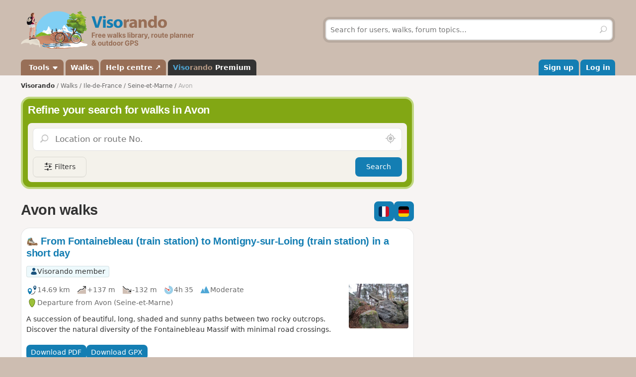

--- FILE ---
content_type: text/html; charset=UTF-8
request_url: https://www.visorando.com/en/walk-avon.html
body_size: 106548
content:


<!DOCTYPE html>
<html lang="en">
    <head>
        <meta http-equiv="content-language" content="en" />
<meta charset="UTF-8"/>
<meta name="viewport" content="width=device-width,initial-scale=1.0">        
    <title>15 best Avon walks</title>
    <meta name="description" content="Avon walk ideas: Find verified routes with detailed maps, technical information and pictures. Follow the routes directly in the Visorando app - simple and free of charge!"/>
    <link rel="canonical" href="https://www.visorando.com/en/walk-avon.html"/>
    <meta name="apple-itunes-app" content="app-id=969793415, app-argument=https://www.visorando.com/en/walk-avon.html" />
    <link rel="alternate" type="application/rss+xml" title="Visorando walks" href="https://www.visorando.com/en/walks.xml" />
    <link rel="alternate" hreflang="fr" href="https://www.visorando.com/randonnee-avon.html"/>
    <link rel="alternate" hreflang="en" href="https://www.visorando.com/en/walk-avon.html"/>
    <link rel="alternate" hreflang="de" href="https://www.visorando.com/de/wanderung-avon.html"/>
        <link href="https://www.visorando.com/css.css?v=1769093109" rel="stylesheet"/>
                        <script type="text/javascript">
    var _paq = window._paq = window._paq || [];
    _paq.push(['setCustomDimension', 1, 'Free']);
    _paq.push(['setCustomDimension', 2, 'Private_Individual']);
    _paq.push(['setCustomDimension', 3, 'Visitor']);
    _paq.push(['setCustomDimension', 4, 'No']);
    _paq.push(['setCustomDimension', 5, 'rando/showEG']);
        _paq.push(['trackPageView']);
        _paq.push(['enableLinkTracking']);
    _paq.push(['enableHeartBeatTimer']);
    (function () {
        var u = "//analytics.visorando.com/";
        _paq.push(['setTrackerUrl', u + 'matomo.php']);
        _paq.push(['setSiteId', '3']);
        var d = document, g = d.createElement('script'), s = d.getElementsByTagName('script')[0];
        g.type = 'text/javascript';
        g.async = true;
        g.src = u + 'matomo.js';
        s.parentNode.insertBefore(g, s);
    })();
</script>
        <meta name="apple-itunes-app" content="app-id=969793415"/>            <script type="application/ld+json">{"@context":"https://schema.org","@type":"CreativeWorkSeries","name":"15 best Avon walks","url":"https://www.visorando.com/en/walk-avon.html","offers":{"@type":"Offer","priceCurrency":"EUR","price":0},"aggregateRating":{"@type":"AggregateRating","ratingValue":4.4,"reviewCount":"610","bestRating":5,"worstRating":0},"@id":"https://www.visorando.com/en/walk-avon.html"}</script>        
<link rel="shortcut icon" href="https://www.visorando.com/images/favicons/favicon.ico"/>
<link rel="icon" href="https://www.visorando.com/images/favicons/favicon-16.png" sizes="16x16" type="image/png">
<link rel="icon" href="https://www.visorando.com/images/favicons/favicon-32.png" sizes="32x32" type="image/png">
<link rel="icon" type="image/svg+xml" href="https://www.visorando.com/images/favicons/favicon.svg">
<!--Android-->
<meta name="theme-color" content="#986F57">
<meta name="application-name" content="Visorando">
<meta name="mobile-web-app-capable" content="yes">
<!--iOS-->
<link rel="apple-touch-icon" href="https://www.visorando.com/images/favicons/icon-180.png" sizes="180x180" type="image/png">
<meta name="apple-mobile-web-app-capable" content="yes">
<meta name="apple-mobile-web-app-status-bar-style" content="default">
<meta name="apple-mobile-web-app-title" content="Visorando">

<meta name="google-signin-client_id" content="564074217767-ofteei0v4sv04vjev17eeipnqaf17tsv.apps.googleusercontent.com">
<meta name="verify-v1" content="SrkH0+upkPGLTLLX6rJcrWue1uHFh3XVtz1ye3wlosg="/>

<!--[if lt IE 9]>
<script src="https://www.visorando.com/templatesR/visorando/js/html5shiv.js"></script>
<script src="https://www.visorando.com/templatesR/visorando/js/respond.min.js"></script>
<![endif]-->            </head>
    <body>
                <header class="vr-header">

    <div class="container vr-header--banner xs:hidden">
    <div class="row-flex xs:flex-middle xs:my-6">
        <div class="col xs:12 sm:6">
            <a class="display-inline-block" href="https://www.visorando.com/en/" title="Visorando">
                <img src="https://www.visorando.com/images/logo/LOGO-VISORANDO_EN.png?v=1688993000"
                     srcset="https://www.visorando.com/images/logo/LOGO-VISORANDO_EN@2x.png?v=1688993000 2x"
                     sizes="350px"
                     width="350"
                     alt="Visorando" />
                <span class="sr-only">Visorando</span>
            </a>
        </div>
        <div class="col xs:12 sm:6 lg:5 lg:offset-1 hidden-xs">
    <div class="searchDiv">
        <span class="vr-icon vr-icon-arrow-sync-v vr-icon vr-icon-animate--spin" style="margin: auto; display: none; color: white;"></span>
        <img id="hiker_loading" src="https://www.visorando.com/images/hiker.gif" height="30" width="30" style="display: none; z-index: 10; position: absolute;">
        <img id="grass_loading_1" src="https://www.visorando.com/images/grass.png" height="20" width="20" style="display: none; z-index: 11; position: absolute; margin-top: 10px">
        <img id="grass_loading_2" src="https://www.visorando.com/images/grass.png" height="20" width="20" style="display: none; z-index: 11; position: absolute; margin-top: 10px">
        <div id="bar_loading" style="display: none; z-index: 9; position: absolute; height: 5px; border-radius: 2px; margin-top: 23px; background-image: repeating-linear-gradient(45deg, #daf8cc, #daf8cc 10px, #98f081 10px, #98f081 20px);"></div>
        <form role="form" method="get" action="https://www.visorando.com/en/index.php?component=search" class="xs:m-0">
            <div class="searchField">
                <input name="mainSearchInput" type="search" class="input" placeholder="Search for users, walks, forum topics…" minlength="3" required="required"/>
                <input type="hidden" value="search" name="component" />
                <button class="btn btn--ghost btn--square" type="submit" title="Search"><i class="vr-icon vr-icon-search"><span class="sr-only">Search</span></i></button>
            </div>
        </form>
    </div>
</div>
    </div>
</div>
    <div class="vr-header--nav">
        <div class="container">
            <div class="row-flex">
                <nav class="navbar col xs:12" role="navigation">
                                        <div class="vr-header--mobile row-flex xs:flex-middle">
                        <div class="col">
                            <a class="navbar-brand" href="https://www.visorando.com/en/" title="Visorando">
                                <img src="https://www.visorando.com/images/logo/LOGOTYPE.png"
                                     srcset="https://www.visorando.com/images/logo/LOGOTYPE.svg 2x"
                                     sizes="180px"
                                     alt="Visorando" />
                                <span class="sr-only">Visorando</span>
                            </a>
                        </div>
                        <div class="col xs:auto">
                            <button type="button" class="navbar-toggle vr-navbar--toggle" data-toggle="collapse" data-target="#navbarmobile"><span class="sr-only">Toggle navigation</span></button>
                        </div>
                    </div>

                                        <div class="collapse navbar-collapse" id="navbarmobile">
                        <ul class="nav navbar-nav vr-navbar">
                            <li class="dropdown">
                                <a href="https://www.visorando.com/en/walk-planner.html" class="dropdown-toggle" data-toggle="dropdown">&nbsp;Tools&nbsp;<b class="caret"></b></a>
                                <ul class="dropdown-menu">
                                    <li><a href="https://www.visorando.com/en/walk-planner.html"> Walking route planner</a></li>
                                                                        <li><a href="https://www.visorando.com/en/index.php?component=rando&task=importForm">Import a GPX file</a></li>
                                                                    </ul>
                            </li>
                            <li class="dropdown">
                                <a href="https://www.visorando.com/en/walk-ideas.html">Walks</a>
                            </li>
                                                        <li><a href="https://support.visorando.com/en" target="_blank" title="Go to the help centre for Visorando's website and app" onclick="_paq.push(['trackEvent', 'Help center', 'Clic on help link in navbar'])">Help centre ↗</a></li>
                                                            <li><a class="premium" href="https://www.visorando.com/en/premium.html" title="Discover all the benefits of Visorando Premium"><strong class='vr-text-logo'><span style='color:#4FA7D6;'>Viso</span><span style='color:#B79A85;'>rando</span> Premium</strong></a></li>
                                                    </ul>
                        <ul class="nav navbar-nav navbar-right vr-navbar vr-navbar--mapage">
                                <li><a href="https://www.visorando.com/en/register.html">Sign up</a></li>
    <li><a href="https://www.visorando.com/en/index.php?component=user&task=loginForm">Log in</a></li>
                        </ul>
                    </div>
                </nav>
            </div>
        </div>
    </div>
</header>                        <main role="main">
            <div class="container">
                <div class="row-flex">
                                                                <nav aria-label="Breadcrumbs" class="breadcrumb col xs:12 text--sm" itemscope itemtype="https://schema.org/BreadcrumbList">
        <ol class="xs:py-4">
            <li class="breadcrumb--home xs:hidden"><a href="https://www.visorando.com/en/" title="Homepage">Visorando</a></li>
                                        <li itemprop="itemListElement" itemscope itemtype="http://schema.org/ListItem"><a href="https://www.visorando.com/en/walk-ideas.html" itemprop="item"><span itemprop="name">Walks<meta itemprop="position" content="1" /></span></a></li>
                                <li itemprop="itemListElement" itemscope itemtype="http://schema.org/ListItem"><a href="https://www.visorando.com/en/walk-ile-de-france.html" itemprop="item"><span itemprop="name">Ile-de-France<meta itemprop="position" content="2" /></span></a></li>
                                <li itemprop="itemListElement" itemscope itemtype="http://schema.org/ListItem"><a href="https://www.visorando.com/en/walk-77-seine-et-marne.html" itemprop="item"><span itemprop="name">Seine-et-Marne<meta itemprop="position" content="3" /></span></a></li>
                                            <li class="breadcrumb--current" itemprop="itemListElement" itemscope itemtype="http://schema.org/ListItem"><span aria-current="Page"><span itemprop="name">Avon<meta itemprop="position" content="4" /></span></span></li>
                        </ol>
    </nav>
                    
                    <div class="col xs:12 md:8 content-col xs:mb-8">
                        



<div class="xs:mb-8">
    

<div class="search-block v2">
    <strong class='h2'>Refine your search for walks in Avon</strong>    <div class="search-block-content xs:mt-4">
        <form action="https://www.visorando.com/en/index.php" class='pos-relative ui-autocomplete-form' method="get" id="quick-entry2" role="form">
            <input type="hidden" name="component" value="rando"/>
            <input type="hidden" name="task" value="searchCircuitV2"/>
            <input type="hidden" name="geolocation" value="0"/>
            <input type="hidden" id='meta-data' name="metaData" value=''/>
                        <input type="hidden" name="minDuration" value="0"/>
            <input type="hidden" name="maxDuration" value="720"/>
            <input type="hidden" name="minDifficulty" value="1"/>
            <input type="hidden" name="maxDifficulty" value="5"/>
            <div class="pos-relative">
                <label for="search-walks-input" class="show pos-relative xs:m-0">
                    <button class='hide no-appearance clear text-neutral-5 hover:text-red' data-target="#loc" aria-label="Clear field" type="button">
                        <i class="vr-icon vr-icon-close"></i><span class="sr-only">Clear field</span>
                    </button>

                    <input id="loc" type="search" class="ui-autocomplete-input input input--lg xs:m-0" aria-autocomplete="list" value="" aria-expanded="false" spellcheck="false" autocorrect="off" name="loc" autocomplete="off" placeholder="Location or route No."/>
                    <span class="ui-autocomplete-icon"></span>

                    <button title='Search nearby' class='no-appearance text-neutral-5 hover:text-vr-blue-5' id='geo-search' aria-label="Search nearby" type="button">
                        <i class="vr-icon vr-icon-geoloc-enabled text--xl"></i><span class="sr-only">Around me</span>
                    </button>
                </label>
            </div>
            <div class="filter-panels">
                <div data-ref="various" class="expand-panel closed">
                    <div class="inner-panel">
                        <a href="javascript:;" title="Close" class="pull-right btn btn--square btn--sm btn--ghost closePanel"><i class="vr-icon vr-icon-close"></i></a>
                        <label class='show clearfix'>Duration</label>
                        <div class="nouislider" data-i18n-day='day|s' data-i18n-hour='hour|s' data-i18n-more="and +" data-min="0" data-max="720" id="slider-duration"></div>
                        <label class='show'>Difficulty</label>
                                                <div class="nouislider" data-min="1" data-max="6" data-levels='{"1":"Easy","2":"Moderate","3":"Difficult","4":"Very difficult","5":"Extremely difficult","6":"Fake level"}' id="slider-difficulty">
                            <div class="striped-bg"></div>
                            <div class="left-edge"></div>
                            <div class="right-edge"></div>
                        </div>
                        <select autocomplete='off' name="accessibilite[]" id="accessibilite" placeholder="Activity" multiple class="selectize">
                                                            <option value="1">Walking</option>
                                                            <option value="2">Mountain biking</option>
                                                            <option value="4">Skiing</option>
                                                            <option value="5">Horse riding</option>
                                                            <option value="6">Snowshoeing</option>
                                                            <option value="7">Boating/Canoeing/Kayaking</option>
                                                            <option value="8">Touring/Gravel</option>
                                                            <option value="9">Road cycling</option>
                                                    </select>
                        <select id='retourDepart' autocomplete="off" name="retourDepart" class="input">
                            <option value="0">Back to start</option>
                                                            <option value="2">Yes</option>
                                                            <option value="1">No</option>
                                                    </select>
                        <label for="multilang-handler" class="xs:my-4 w-full">
                            <input autocomplete="off" id="multilang-handler" name="multilang" type="checkbox" class="xs:mr-2">&nbsp;Search for routes in all languages                        </label>
                        <button class="btn btn--lg w-full" type="submit">Search <i class="vr-icon vr-icon-arrow-e-right"></i></button>
                    </div>
                </div>
                <div data-ref="tags" class="expand-panel closed">
                    <div class="inner-panel">
                        <a href="javascript:;" title="Close" class="pull-right btn btn--square btn--sm btn--ghost closePanel"><i class="vr-icon vr-icon-close"></i></a>
                        <label class='show clearfix'>Tags</label>
                        <div class="wrapper-select pos-relative">
                            <select autocomplete='off' name="hashtags[]" id="hashtags" placeholder="Search for a tag" multiple data-no-results-msg='No result found.' class="selectize remote">
                                                                                                                                                <option value="River" >River</option>
                                                                            <option value="Heritage" >Heritage</option>
                                                                            <option value="Trainstation" >Train station</option>
                                                                            <option value="Woods" >Woods</option>
                                                                            <option value="Pub" >Pub</option>
                                                                            <option value="Woodland" >Woodland</option>
                                                                            <option value="Dogfriendly" >Dog friendly</option>
                                                                            <option value="Publictransport" >Public transport</option>
                                                                            <option value="Viewpoint" >Viewpoint</option>
                                                                            <option value="Lake" >Lake</option>
                                                                                                </select>
                            <div class="v-progress-linear v-progress-linear--active" role="progressbar" aria-hidden="false" aria-valuemin="0" aria-valuemax="100" ><div class="v-progress-linear__indeterminate"></div><div class="v-progress-linear__indeterminate short"></div></div>
                        </div>
                        <a href='javascript:;' class="btn w-full xs:mt-4">Confirm</a>
                    </div>
                </div>
            </div>
        </form>

        <div class="btns-group xs:mt-4 w-full">
            <a href="javascript:;" id="various" title="Filters" class="more-filters btn btn-secondary">
                <i class="vr-icon vr-icon-filters"></i>
                <span class="xs:hidden">Filters</span>
            </a>
                        <button class="btn xs:ml-auto" type="submit">Search</button>
        </div>

        
    </div>
</div>
</div>

<section class="xs:mt-8">
    <header class="row-flex no-gutters xs:mb-4 xs:flex-top">
        <div class="col">
            <h1 class="text-neutral-9 xs:m-0">Avon walks</h1>
        </div>
        <div class="col xs:auto xs:ml-4 xs:text-right">
            <div class="btns-group">
                                    <a href="https://www.visorando.com/randonnee-avon.html" class="btn btn--square"><img src='https://www.visorando.com/img/flags/fr--square.svg'
                title='French'
                alt='fr'
                width='40' height='40'
                class='text-icon' /></a>
                
                                    <a href="https://www.visorando.com/de/wanderung-avon.html" class="btn btn--square"><img src='https://www.visorando.com/img/flags/de--square.svg'
                title='German'
                alt='de'
                width='40' height='40'
                class='text-icon' /></a>
                
                            </div>
        </div>
    </header>

    
    <a id="walks" class="anchor-offset"></a>
            
<div class="vr-card vr-card--rando clearfix">
    <a id="blockRando_110616" class="anchor-offset"></a>
        
    <a class="card--link" title="From Fontainebleau (train station) to Montigny-sur-Loing (train station) in a short day" href="https://www.visorando.com/en/walk-de-fontainebleau-gare-a-montigny-sur-loi/">
        <header class="xs:mb-4">

            <h3 class="card--title disp-in xs:m-0">
                <img src="https://www.visorando.com/img/fiches/mode-pied.min.png" alt="Walking" title="Walking" height="25" width="25" role="presentation" class="text-icon" />                From Fontainebleau (train station) to Montigny-sur-Loing (train station) in a short day            </h3>

            <div class="xs:mt-4 tags-list">
                                    <span class='tag text-neutral-9' style='background: #EDF9FC'><img
                src='https://www.visorando.com/images/profile/types/multi-visorandonneur.png'
                width='28' height='28' />Visorando member</span>                                            </div>

        </header>

                    <img src="https://www.visorando.com/images/thumbnail/t-rocher-d-avon-visorando-652307.jpg" alt="De Fontainebleau (gare) à Montigny-sur-Loing (gare) en une petite journée" title="From Fontainebleau (train station) to Montigny-sur-Loing (train station) in a short day" border="0" class="pull-right xs:ml-4 radius--sm" loading="lazy" decoding="async" fetchpriority="low" width="120" height="90" />
        
        <div class="card--datasheet">
                        <span class="tag tag--muted">
                <img src="https://www.visorando.com/img/fiches/datasheet/distance.svg" alt="↔" title="Distance" height="25" width="25" role="presentation" /><span>14.69&nbsp;km</span>
            </span>
            <span class="tag tag--muted">
                <img src="https://www.visorando.com/img/fiches/datasheet/elevation-up.svg" alt="↗" title="Ascent" height="25" width="25" role="presentation" /><span>+137&nbsp;m</span>
            </span>
            <span class="tag tag--muted">
                <img src="https://www.visorando.com/img/fiches/datasheet/elevation-down.svg" alt="↘" title="Descent" height="25" width="25" role="presentation" /><span>-132&nbsp;m</span>
            </span>
            <span class="tag tag--muted">
                <img src="https://www.visorando.com/img/fiches/datasheet/duration.svg" alt="◔" title="Duration" height="25" width="25" role="presentation" /><span>4h&thinsp;35</span>
            </span>
            <span class="tag tag--muted">
                <img src="https://www.visorando.com/img/fiches/datasheet/level-2.svg" alt="▲" title="Moderate" height="25" width="25" role="presentation" style="color:#4FA7D6" />Moderate            </span>
                            <br/>
                <span class="tag tag--muted">
                    <img src="https://www.visorando.com/img/fiches/datasheet/trace-start.svg" alt="⚑" title="Start" height="25" width="25" role="presentation" /><span>Departure from Avon                                                    (Seine-et-Marne)
                                            </span>
                </span>
                    </div>
                    <div class="card--intro">
                A succession of beautiful, long, shaded and sunny paths between two rocky outcrops. Discover the natural diversity of the Fontainebleau Massif with minimal road crossings.            </div>
            </a>

            <div class="card--footer">
            <div class="btns-group">
                                                            <a class="notforbot btn btn--sm registerSimpleButtonInList" data="component=rando&task=pdfRandoPre&response=json&idRandonnee=110616"
                            onclick="
    _paq.push(['trackEvent',
        'Download PDF anonymous',
        'Download PDF EG List anonymous',
        'Click on Download pdf in EG walks list (anonymous)',
        

    ]);">
                            <span class="xs:hidden">Download PDF</span>
                            <span class="xs:show"><i class="vr-icon-download-alt"></i>&nbsp;PDF</span>
                        </a>
                                                                                                <a class="notforbot btn btn--sm registerSimpleButtonInList" data="component=rando&task=gpxRandoPre&response=json&idRandonnee=o1FS7iAoJg8"
                            onclick="
    _paq.push(['trackEvent',
        'Download GPX anonymous',
        'Download GPX EG List anonymous',
        'Click on Download gpx in EG walks list (anonymous)',
        

    ]);">
                            <span class="xs:hidden">Download GPX</span>
                            <span class="xs:show"><i class="vr-icon-download-alt"></i>&nbsp;GPX</span>
                        </a>
                                                </div>
        </div>
    </div>

<div class="vr-card vr-card--rando clearfix">
    <a id="blockRando_37560633" class="anchor-offset"></a>
        
    <a class="card--link" title="From station to station, from Fontainebleau to Bois-le-Roi" href="https://www.visorando.com/en/walk-gare-a-gare-de-fontainebleau-a-bois-le-r/">
        <header class="xs:mb-4">

            <h3 class="card--title disp-in xs:m-0">
                <img src="https://www.visorando.com/img/fiches/mode-pied.min.png" alt="Walking" title="Walking" height="25" width="25" role="presentation" class="text-icon" />                From station to station, from Fontainebleau to Bois-le-Roi            </h3>

            <div class="xs:mt-4 tags-list">
                                    <span class='tag text-neutral-9' style='background: #EDF9FC'><img
                src='https://www.visorando.com/images/profile/types/multi-visorandonneur.png'
                width='28' height='28' />Visorando member</span>                                            </div>

        </header>

                    <img src="https://www.visorando.com/images/thumbnail/t-mare-a-piat-visorando-429234.jpg" alt="Gare à gare, de Fontainebleau à Bois-le-Roi" title="From station to station, from Fontainebleau to Bois-le-Roi" border="0" class="pull-right xs:ml-4 radius--sm" loading="lazy" decoding="async" fetchpriority="low" width="120" height="90" />
        
        <div class="card--datasheet">
                        <span class="tag tag--muted">
                <img src="https://www.visorando.com/img/fiches/datasheet/distance.svg" alt="↔" title="Distance" height="25" width="25" role="presentation" /><span>15.81&nbsp;km</span>
            </span>
            <span class="tag tag--muted">
                <img src="https://www.visorando.com/img/fiches/datasheet/elevation-up.svg" alt="↗" title="Ascent" height="25" width="25" role="presentation" /><span>+191&nbsp;m</span>
            </span>
            <span class="tag tag--muted">
                <img src="https://www.visorando.com/img/fiches/datasheet/elevation-down.svg" alt="↘" title="Descent" height="25" width="25" role="presentation" /><span>-185&nbsp;m</span>
            </span>
            <span class="tag tag--muted">
                <img src="https://www.visorando.com/img/fiches/datasheet/duration.svg" alt="◔" title="Duration" height="25" width="25" role="presentation" /><span>5h&thinsp;05</span>
            </span>
            <span class="tag tag--muted">
                <img src="https://www.visorando.com/img/fiches/datasheet/level-2.svg" alt="▲" title="Moderate" height="25" width="25" role="presentation" style="color:#4FA7D6" />Moderate            </span>
                            <br/>
                <span class="tag tag--muted">
                    <img src="https://www.visorando.com/img/fiches/datasheet/trace-start.svg" alt="⚑" title="Start" height="25" width="25" role="presentation" /><span>Departure from Avon                                                    (Seine-et-Marne)
                                            </span>
                </span>
                    </div>
                    <div class="card--intro">
                An easy route on marked paths, passing several interesting points of interest: monuments, Roche Éponge, springs, Tour Dénécourt, Mares Froideau, Rocher Cassepot, Rocher Saint-Germain, Grotte aux Cristaux, Mare à Piat, Butte Saint-Louis and Petit Mont. Most of the route is in the shade, with beautiful trees.            </div>
            </a>

            <div class="card--footer">
            <div class="btns-group">
                                                            <a class="notforbot btn btn--sm registerSimpleButtonInList" data="component=rando&task=pdfRandoPre&response=json&idRandonnee=37560633"
                            onclick="
    _paq.push(['trackEvent',
        'Download PDF anonymous',
        'Download PDF EG List anonymous',
        'Click on Download pdf in EG walks list (anonymous)',
        

    ]);">
                            <span class="xs:hidden">Download PDF</span>
                            <span class="xs:show"><i class="vr-icon-download-alt"></i>&nbsp;PDF</span>
                        </a>
                                                                                                <a class="notforbot btn btn--sm registerSimpleButtonInList" data="component=rando&task=gpxRandoPre&response=json&idRandonnee=wijwEbTKlh4fACzh8d3-Xw"
                            onclick="
    _paq.push(['trackEvent',
        'Download GPX anonymous',
        'Download GPX EG List anonymous',
        'Click on Download gpx in EG walks list (anonymous)',
        

    ]);">
                            <span class="xs:hidden">Download GPX</span>
                            <span class="xs:show"><i class="vr-icon-download-alt"></i>&nbsp;GPX</span>
                        </a>
                                                </div>
        </div>
    </div>

<div class="vr-card vr-card--rando clearfix">
    <a id="blockRando_45837" class="anchor-offset"></a>
        
    <a class="card--link" title="Fontainebleau forest: Croix du Calvaire, Denecourt Tower and Sponge Rock" href="https://www.visorando.com/en/walk-foret-de-fontainebleau-en-passant-par-la/">
        <header class="xs:mb-4">

            <h3 class="card--title disp-in xs:m-0">
                <img src="https://www.visorando.com/img/fiches/mode-pied.min.png" alt="Walking" title="Walking" height="25" width="25" role="presentation" class="text-icon" />                Fontainebleau forest: Croix du Calvaire, Denecourt Tower and Sponge Rock            </h3>

            <div class="xs:mt-4 tags-list">
                                    <span class='tag text-neutral-9' style='background: #EDF9FC'><img
                src='https://www.visorando.com/images/profile/types/multi-visorandonneur.png'
                width='28' height='28' />Visorando member</span>                                            </div>

        </header>

                    <img src="https://www.visorando.com/images/thumbnail/t-la-croix-du-calvaire-visorando-290922.jpg" alt="Forêt de Fontainebleau : Croix du Calvaire, Tour Denecourt et Roche Eponge" title="Fontainebleau forest: Croix du Calvaire, Denecourt Tower and Sponge Rock" border="0" class="pull-right xs:ml-4 radius--sm" loading="lazy" decoding="async" fetchpriority="low" width="90" height="119" />
        
        <div class="card--datasheet">
                        <span class="tag tag--muted">
                <img src="https://www.visorando.com/img/fiches/datasheet/distance.svg" alt="↔" title="Distance" height="25" width="25" role="presentation" /><span>7.29&nbsp;km</span>
            </span>
            <span class="tag tag--muted">
                <img src="https://www.visorando.com/img/fiches/datasheet/elevation-up.svg" alt="↗" title="Ascent" height="25" width="25" role="presentation" /><span>+107&nbsp;m</span>
            </span>
            <span class="tag tag--muted">
                <img src="https://www.visorando.com/img/fiches/datasheet/elevation-down.svg" alt="↘" title="Descent" height="25" width="25" role="presentation" /><span>-104&nbsp;m</span>
            </span>
            <span class="tag tag--muted">
                <img src="https://www.visorando.com/img/fiches/datasheet/duration.svg" alt="◔" title="Duration" height="25" width="25" role="presentation" /><span>2h&thinsp;25</span>
            </span>
            <span class="tag tag--muted">
                <img src="https://www.visorando.com/img/fiches/datasheet/level-1.svg" alt="▲" title="Easy" height="25" width="25" role="presentation" style="color:#9CC139" />Easy            </span>
                            <br/>
                <span class="tag tag--muted">
                    <img src="https://www.visorando.com/img/fiches/datasheet/trace-start.svg" alt="⚑" title="Start" height="25" width="25" role="presentation" /><span>Departure from Avon                                                    (Seine-et-Marne)
                                            </span>
                </span>
                    </div>
                    <div class="card--intro">
                It is a short, relatively easy circuit exploring some curiosities of the forest of Fontainebleau around the Avon SNCF train station, namely the views over the Croix du Calvaire, the Sponge Rock, Denecourt Tower and fountains. One could also call it the fountain circuit.            </div>
            </a>

            <div class="card--footer">
            <div class="btns-group">
                                                            <a class="notforbot btn btn--sm registerSimpleButtonInList" data="component=rando&task=pdfRandoPre&response=json&idRandonnee=45837"
                            onclick="
    _paq.push(['trackEvent',
        'Download PDF anonymous',
        'Download PDF EG List anonymous',
        'Click on Download pdf in EG walks list (anonymous)',
        

    ]);">
                            <span class="xs:hidden">Download PDF</span>
                            <span class="xs:show"><i class="vr-icon-download-alt"></i>&nbsp;PDF</span>
                        </a>
                                                                                                <a class="notforbot btn btn--sm registerSimpleButtonInList" data="component=rando&task=gpxRandoPre&response=json&idRandonnee=U25Yq3TX2pk"
                            onclick="
    _paq.push(['trackEvent',
        'Download GPX anonymous',
        'Download GPX EG List anonymous',
        'Click on Download gpx in EG walks list (anonymous)',
        

    ]);">
                            <span class="xs:hidden">Download GPX</span>
                            <span class="xs:show"><i class="vr-icon-download-alt"></i>&nbsp;GPX</span>
                        </a>
                                                </div>
        </div>
    </div>

<div class="vr-card vr-card--rando clearfix">
    <a id="blockRando_413481" class="anchor-offset"></a>
        
    <a class="card--link" title="Mont Ussy, Rocher Cassepot and Tour Denecourt" href="https://www.visorando.com/en/walk-le-mont-ussy-le-rocher-cassepot-et-la-to/">
        <header class="xs:mb-4">

            <h3 class="card--title disp-in xs:m-0">
                <img src="https://www.visorando.com/img/fiches/mode-pied.min.png" alt="Walking" title="Walking" height="25" width="25" role="presentation" class="text-icon" />                Mont Ussy, Rocher Cassepot and Tour Denecourt            </h3>

            <div class="xs:mt-4 tags-list">
                                    <span class='tag text-neutral-9' style='background: #EDF9FC'><img
                src='https://www.visorando.com/images/profile/types/multi-visorandonneur.png'
                width='28' height='28' />Visorando member</span>                                            </div>

        </header>

                    <img src="https://www.visorando.com/images/thumbnail/t-fontaine-desiree-visorando-95031.jpg" alt="Le Mont Ussy, le Rocher Cassepot et la Tour Denecourt" title="Mont Ussy, Rocher Cassepot and Tour Denecourt" border="0" class="pull-right xs:ml-4 radius--sm" loading="lazy" decoding="async" fetchpriority="low" width="120" height="90" />
        
        <div class="card--datasheet">
                        <span class="tag tag--muted">
                <img src="https://www.visorando.com/img/fiches/datasheet/distance.svg" alt="↔" title="Distance" height="25" width="25" role="presentation" /><span>15.02&nbsp;km</span>
            </span>
            <span class="tag tag--muted">
                <img src="https://www.visorando.com/img/fiches/datasheet/elevation-up.svg" alt="↗" title="Ascent" height="25" width="25" role="presentation" /><span>+141&nbsp;m</span>
            </span>
            <span class="tag tag--muted">
                <img src="https://www.visorando.com/img/fiches/datasheet/elevation-down.svg" alt="↘" title="Descent" height="25" width="25" role="presentation" /><span>-136&nbsp;m</span>
            </span>
            <span class="tag tag--muted">
                <img src="https://www.visorando.com/img/fiches/datasheet/duration.svg" alt="◔" title="Duration" height="25" width="25" role="presentation" /><span>4h&thinsp;40</span>
            </span>
            <span class="tag tag--muted">
                <img src="https://www.visorando.com/img/fiches/datasheet/level-2.svg" alt="▲" title="Moderate" height="25" width="25" role="presentation" style="color:#4FA7D6" />Moderate            </span>
                            <br/>
                <span class="tag tag--muted">
                    <img src="https://www.visorando.com/img/fiches/datasheet/trace-start.svg" alt="⚑" title="Start" height="25" width="25" role="presentation" /><span>Departure from Fontainebleau                                                    (Seine-et-Marne)
                                            </span>
                </span>
                    </div>
                    <div class="card--intro">
                The best of the Denecourt-Colinet trails nos. 1, 2 and 3 in a day's hike! The Croix d'Augas, the rocks of Mont Ussy, the Solle racecourse, the Rocher Cassepot, the Denecourt Tower, the Circuit des Fontaines, and return via the beautiful viewpoint of the Croix du Calvaire.
N.B. As is often the case with the Denecourt-Colinet trails, the automatic calculation underestimates the twists and turns in the rocks: allow for 17 km and 250 m of elevation gain, or 5 hours.            </div>
            </a>

            <div class="card--footer">
            <div class="btns-group">
                                                            <a class="notforbot btn btn--sm registerSimpleButtonInList" data="component=rando&task=pdfRandoPre&response=json&idRandonnee=413481"
                            onclick="
    _paq.push(['trackEvent',
        'Download PDF anonymous',
        'Download PDF EG List anonymous',
        'Click on Download pdf in EG walks list (anonymous)',
        

    ]);">
                            <span class="xs:hidden">Download PDF</span>
                            <span class="xs:show"><i class="vr-icon-download-alt"></i>&nbsp;PDF</span>
                        </a>
                                                                                                <a class="notforbot btn btn--sm registerSimpleButtonInList" data="component=rando&task=gpxRandoPre&response=json&idRandonnee=gnpWMQ9H7XM"
                            onclick="
    _paq.push(['trackEvent',
        'Download GPX anonymous',
        'Download GPX EG List anonymous',
        'Click on Download gpx in EG walks list (anonymous)',
        

    ]);">
                            <span class="xs:hidden">Download GPX</span>
                            <span class="xs:show"><i class="vr-icon-download-alt"></i>&nbsp;GPX</span>
                        </a>
                                                </div>
        </div>
    </div>

<div class="vr-card vr-card--rando clearfix">
    <a id="blockRando_200" class="anchor-offset"></a>
        
    <a class="card--link" title="From Maintenon to the Mare aux Fées" href="https://www.visorando.com/en/walk-de-maintenon-a-la-mare-aux-fees/">
        <header class="xs:mb-4">

            <h3 class="card--title disp-in xs:m-0">
                <img src="https://www.visorando.com/img/fiches/mode-pied.min.png" alt="Walking" title="Walking" height="25" width="25" role="presentation" class="text-icon" />                From Maintenon to the Mare aux Fées            </h3>

            <div class="xs:mt-4 tags-list">
                                    <span class='tag text-neutral-9' style='background: #EDF9FC'><img
                src='https://www.visorando.com/images/profile/types/multi-visorandonneur.png'
                width='28' height='28' />Visorando member</span>                                            </div>

        </header>

                    <img src="https://www.visorando.com/images/thumbnail/t-la-mare-aux-fees-visorando-82754.jpg" alt="De Maintenon à la mare aux Fées" title="From Maintenon to the Mare aux Fées" border="0" class="pull-right xs:ml-4 radius--sm" loading="lazy" decoding="async" fetchpriority="low" width="120" height="90" />
        
        <div class="card--datasheet">
                        <span class="tag tag--muted">
                <img src="https://www.visorando.com/img/fiches/datasheet/distance.svg" alt="↔" title="Distance" height="25" width="25" role="presentation" /><span>13.76&nbsp;km</span>
            </span>
            <span class="tag tag--muted">
                <img src="https://www.visorando.com/img/fiches/datasheet/elevation-up.svg" alt="↗" title="Ascent" height="25" width="25" role="presentation" /><span>+162&nbsp;m</span>
            </span>
            <span class="tag tag--muted">
                <img src="https://www.visorando.com/img/fiches/datasheet/elevation-down.svg" alt="↘" title="Descent" height="25" width="25" role="presentation" /><span>-160&nbsp;m</span>
            </span>
            <span class="tag tag--muted">
                <img src="https://www.visorando.com/img/fiches/datasheet/duration.svg" alt="◔" title="Duration" height="25" width="25" role="presentation" /><span>4h&thinsp;25</span>
            </span>
            <span class="tag tag--muted">
                <img src="https://www.visorando.com/img/fiches/datasheet/level-2.svg" alt="▲" title="Moderate" height="25" width="25" role="presentation" style="color:#4FA7D6" />Moderate            </span>
                            <br/>
                <span class="tag tag--muted">
                    <img src="https://www.visorando.com/img/fiches/datasheet/trace-start.svg" alt="⚑" title="Start" height="25" width="25" role="presentation" /><span>Departure from Fontainebleau                                                    (Seine-et-Marne)
                                            </span>
                </span>
                    </div>
                    <div class="card--intro">
                Depart from the Maison Forestière de Maintenon for a 16 km walk.            </div>
            </a>

            <div class="card--footer">
            <div class="btns-group">
                                                            <a class="notforbot btn btn--sm registerSimpleButtonInList" data="component=rando&task=pdfRandoPre&response=json&idRandonnee=200"
                            onclick="
    _paq.push(['trackEvent',
        'Download PDF anonymous',
        'Download PDF EG List anonymous',
        'Click on Download pdf in EG walks list (anonymous)',
        

    ]);">
                            <span class="xs:hidden">Download PDF</span>
                            <span class="xs:show"><i class="vr-icon-download-alt"></i>&nbsp;PDF</span>
                        </a>
                                                                                                <a class="notforbot btn btn--sm registerSimpleButtonInList" data="component=rando&task=gpxRandoPre&response=json&idRandonnee=oSDDnna2AVY"
                            onclick="
    _paq.push(['trackEvent',
        'Download GPX anonymous',
        'Download GPX EG List anonymous',
        'Click on Download gpx in EG walks list (anonymous)',
        

    ]);">
                            <span class="xs:hidden">Download GPX</span>
                            <span class="xs:show"><i class="vr-icon-download-alt"></i>&nbsp;GPX</span>
                        </a>
                                                </div>
        </div>
    </div>

<div class="vr-card vr-card--rando clearfix">
    <a id="blockRando_530734" class="anchor-offset"></a>
        
    <a class="card--link" title="Route of the 11 ponds in the Forest of Fontainebleau" href="https://www.visorando.com/en/walk-circuit-des-11-mares-en-foret-de-fontain/">
        <header class="xs:mb-4">

            <h3 class="card--title disp-in xs:m-0">
                <img src="https://www.visorando.com/img/fiches/mode-pied.min.png" alt="Walking" title="Walking" height="25" width="25" role="presentation" class="text-icon" />                Route of the 11 ponds in the Forest of Fontainebleau            </h3>

            <div class="xs:mt-4 tags-list">
                                    <span class='tag text-neutral-9' style='background: #EDF9FC'><img
                src='https://www.visorando.com/images/profile/types/multi-visorandonneur.png'
                width='28' height='28' />Visorando member</span>                                            </div>

        </header>

                    <img src="https://www.visorando.com/images/thumbnail/t-mare-du-marchais-plaine-de-samois-parcelle-351-visorando-48601.jpg" alt="Circuit des 11 mares en Forêt de Fontainebleau" title="Route of the 11 ponds in the Forest of Fontainebleau" border="0" class="pull-right xs:ml-4 radius--sm" loading="lazy" decoding="async" fetchpriority="low" width="120" height="67" />
        
        <div class="card--datasheet">
                        <span class="tag tag--muted">
                <img src="https://www.visorando.com/img/fiches/datasheet/distance.svg" alt="↔" title="Distance" height="25" width="25" role="presentation" /><span>29.65&nbsp;km</span>
            </span>
            <span class="tag tag--muted">
                <img src="https://www.visorando.com/img/fiches/datasheet/elevation-up.svg" alt="↗" title="Ascent" height="25" width="25" role="presentation" /><span>+219&nbsp;m</span>
            </span>
            <span class="tag tag--muted">
                <img src="https://www.visorando.com/img/fiches/datasheet/elevation-down.svg" alt="↘" title="Descent" height="25" width="25" role="presentation" /><span>-233&nbsp;m</span>
            </span>
            <span class="tag tag--muted">
                <img src="https://www.visorando.com/img/fiches/datasheet/duration.svg" alt="◔" title="Duration" height="25" width="25" role="presentation" /><span>8 hrs</span>
            </span>
            <span class="tag tag--muted">
                <img src="https://www.visorando.com/img/fiches/datasheet/level-4.svg" alt="▲" title="Very difficult" height="25" width="25" role="presentation" style="color:#333" />Very difficult            </span>
                            <br/>
                <span class="tag tag--muted">
                    <img src="https://www.visorando.com/img/fiches/datasheet/trace-start.svg" alt="⚑" title="Start" height="25" width="25" role="presentation" /><span>Departure from Fontainebleau                                                    (Seine-et-Marne)
                                            </span>
                </span>
                    </div>
                    <div class="card--intro">
                Discover eleven ponds as you explore many iconic locations in the Forest of Fontainebleau: Gros Fouteau, Hauteurs de la Vallée de la Solle, Mare aux Ligueurs, Mare aux Bouleaux, Fontaine Sanguinède, Croix du Gand Veneur, Chaos d'Apremont, Mare aux Sangliers, Rocher Cuvier Chatillon, Mare aux Canards, à Dagneau, à Piat, Longues vallées, Rocher Canon, Mare aux Evées, aux Cerfs, Plaine de Bois-le-Roi, de Samois, Mare du Marchais, Samois-sur-Seine, Île du Berceau, la Tour Denecourt.            </div>
            </a>

            <div class="card--footer">
            <div class="btns-group">
                                                            <a class="notforbot btn btn--sm registerSimpleButtonInList" data="component=rando&task=pdfRandoPre&response=json&idRandonnee=530734"
                            onclick="
    _paq.push(['trackEvent',
        'Download PDF anonymous',
        'Download PDF EG List anonymous',
        'Click on Download pdf in EG walks list (anonymous)',
        

    ]);">
                            <span class="xs:hidden">Download PDF</span>
                            <span class="xs:show"><i class="vr-icon-download-alt"></i>&nbsp;PDF</span>
                        </a>
                                                                                                <a class="notforbot btn btn--sm registerSimpleButtonInList" data="component=rando&task=gpxRandoPre&response=json&idRandonnee=pg2Tn3MMjq8"
                            onclick="
    _paq.push(['trackEvent',
        'Download GPX anonymous',
        'Download GPX EG List anonymous',
        'Click on Download gpx in EG walks list (anonymous)',
        

    ]);">
                            <span class="xs:hidden">Download GPX</span>
                            <span class="xs:show"><i class="vr-icon-download-alt"></i>&nbsp;GPX</span>
                        </a>
                                                </div>
        </div>
    </div>

<div class="vr-card vr-card--rando clearfix">
    <a id="blockRando_217594" class="anchor-offset"></a>
        
    <a class="card--link" title="A great tour of the east of Fontainebleau Forest." href="https://www.visorando.com/en/walk-un-grand-tour-de-l-est-de-la-foret-de-fo/">
        <header class="xs:mb-4">

            <h3 class="card--title disp-in xs:m-0">
                <img src="https://www.visorando.com/img/fiches/mode-pied.min.png" alt="Walking" title="Walking" height="25" width="25" role="presentation" class="text-icon" />                A great tour of the east of Fontainebleau Forest.            </h3>

            <div class="xs:mt-4 tags-list">
                                    <span class='tag text-neutral-9' style='background: #EDF9FC'><img
                src='https://www.visorando.com/images/profile/types/multi-visorandonneur.png'
                width='28' height='28' />Visorando member</span>                                            </div>

        </header>

                    <img src="https://www.visorando.com/images/thumbnail/t-grotte-beatrix-visorando-280581.jpg" alt="Un grand tour de l&#039;Est de la Forêt de Fontainebleau" title="A great tour of the east of Fontainebleau Forest." border="0" class="pull-right xs:ml-4 radius--sm" loading="lazy" decoding="async" fetchpriority="low" width="120" height="67" />
        
        <div class="card--datasheet">
                        <span class="tag tag--muted">
                <img src="https://www.visorando.com/img/fiches/datasheet/distance.svg" alt="↔" title="Distance" height="25" width="25" role="presentation" /><span>21.49&nbsp;km</span>
            </span>
            <span class="tag tag--muted">
                <img src="https://www.visorando.com/img/fiches/datasheet/elevation-up.svg" alt="↗" title="Ascent" height="25" width="25" role="presentation" /><span>+278&nbsp;m</span>
            </span>
            <span class="tag tag--muted">
                <img src="https://www.visorando.com/img/fiches/datasheet/elevation-down.svg" alt="↘" title="Descent" height="25" width="25" role="presentation" /><span>-274&nbsp;m</span>
            </span>
            <span class="tag tag--muted">
                <img src="https://www.visorando.com/img/fiches/datasheet/duration.svg" alt="◔" title="Duration" height="25" width="25" role="presentation" /><span>6h&thinsp;55</span>
            </span>
            <span class="tag tag--muted">
                <img src="https://www.visorando.com/img/fiches/datasheet/level-3.svg" alt="▲" title="Difficult" height="25" width="25" role="presentation" style="color:#D6564E" />Difficult            </span>
                            <br/>
                <span class="tag tag--muted">
                    <img src="https://www.visorando.com/img/fiches/datasheet/trace-start.svg" alt="⚑" title="Start" height="25" width="25" role="presentation" /><span>Departure from Fontainebleau                                                    (Seine-et-Marne)
                                            </span>
                </span>
                    </div>
                    <div class="card--intro">
                This quite long route allows you to discover exceptional sites such as the Rempart du Restant du Long Rocher ('the rampart of the remainder of Long Rock'), Béatrix Cave and Carrosse Rock. You will also go past magnificent viewpoints, rarely visited walkways and some beautiful ponds, typical of the forest.            </div>
            </a>

            <div class="card--footer">
            <div class="btns-group">
                                                            <a class="notforbot btn btn--sm registerSimpleButtonInList" data="component=rando&task=pdfRandoPre&response=json&idRandonnee=217594"
                            onclick="
    _paq.push(['trackEvent',
        'Download PDF anonymous',
        'Download PDF EG List anonymous',
        'Click on Download pdf in EG walks list (anonymous)',
        

    ]);">
                            <span class="xs:hidden">Download PDF</span>
                            <span class="xs:show"><i class="vr-icon-download-alt"></i>&nbsp;PDF</span>
                        </a>
                                                                                                <a class="notforbot btn btn--sm registerSimpleButtonInList" data="component=rando&task=gpxRandoPre&response=json&idRandonnee=sUAtEyWbD1w"
                            onclick="
    _paq.push(['trackEvent',
        'Download GPX anonymous',
        'Download GPX EG List anonymous',
        'Click on Download gpx in EG walks list (anonymous)',
        

    ]);">
                            <span class="xs:hidden">Download GPX</span>
                            <span class="xs:show"><i class="vr-icon-download-alt"></i>&nbsp;GPX</span>
                        </a>
                                                </div>
        </div>
    </div>

<div class="vr-card vr-card--rando clearfix">
    <a id="blockRando_1951835" class="anchor-offset"></a>
        
    <a class="card--link" title="Rocher de Samoreau, Fours du Roy and banks of the Seine" href="https://www.visorando.com/en/walk-rocher-de-samoreau-fours-du-roy-et-bords/">
        <header class="xs:mb-4">

            <h3 class="card--title disp-in xs:m-0">
                <img src="https://www.visorando.com/img/fiches/mode-pied.min.png" alt="Walking" title="Walking" height="25" width="25" role="presentation" class="text-icon" />                Rocher de Samoreau, Fours du Roy and banks of the Seine            </h3>

            <div class="xs:mt-4 tags-list">
                                    <span class='tag text-neutral-9' style='background: #EDF9FC'><img
                src='https://www.visorando.com/images/profile/types/multi-visorandonneur.png'
                width='28' height='28' />Visorando member</span>                                            </div>

        </header>

                    <img src="https://www.visorando.com/images/thumbnail/t-vu-sur-la-foret-de-fontainebleau-visorando-387737.jpg" alt="Rocher de Samoreau, Fours du Roy et bords de Seine" title="Rocher de Samoreau, Fours du Roy and banks of the Seine" border="0" class="pull-right xs:ml-4 radius--sm" loading="lazy" decoding="async" fetchpriority="low" width="119" height="67" />
        
        <div class="card--datasheet">
                        <span class="tag tag--muted">
                <img src="https://www.visorando.com/img/fiches/datasheet/distance.svg" alt="↔" title="Distance" height="25" width="25" role="presentation" /><span>12.47&nbsp;km</span>
            </span>
            <span class="tag tag--muted">
                <img src="https://www.visorando.com/img/fiches/datasheet/elevation-up.svg" alt="↗" title="Ascent" height="25" width="25" role="presentation" /><span>+165&nbsp;m</span>
            </span>
            <span class="tag tag--muted">
                <img src="https://www.visorando.com/img/fiches/datasheet/elevation-down.svg" alt="↘" title="Descent" height="25" width="25" role="presentation" /><span>-168&nbsp;m</span>
            </span>
            <span class="tag tag--muted">
                <img src="https://www.visorando.com/img/fiches/datasheet/duration.svg" alt="◔" title="Duration" height="25" width="25" role="presentation" /><span>4h&thinsp;00</span>
            </span>
            <span class="tag tag--muted">
                <img src="https://www.visorando.com/img/fiches/datasheet/level-2.svg" alt="▲" title="Moderate" height="25" width="25" role="presentation" style="color:#4FA7D6" />Moderate            </span>
                            <br/>
                <span class="tag tag--muted">
                    <img src="https://www.visorando.com/img/fiches/datasheet/trace-start.svg" alt="⚑" title="Start" height="25" width="25" role="presentation" /><span>Departure from Samoreau                                                    (Seine-et-Marne)
                                            </span>
                </span>
                    </div>
                    <div class="card--intro">
                A rural hike that alternates between old villages, former quarries, forest and the banks of the Seine. The road that was previously used for the return journey has changed from a private road to a public road and is no longer suitable for walking, hence a significant change to the route.            </div>
            </a>

            <div class="card--footer">
            <div class="btns-group">
                                                            <a class="notforbot btn btn--sm registerSimpleButtonInList" data="component=rando&task=pdfRandoPre&response=json&idRandonnee=1951835"
                            onclick="
    _paq.push(['trackEvent',
        'Download PDF anonymous',
        'Download PDF EG List anonymous',
        'Click on Download pdf in EG walks list (anonymous)',
        

    ]);">
                            <span class="xs:hidden">Download PDF</span>
                            <span class="xs:show"><i class="vr-icon-download-alt"></i>&nbsp;PDF</span>
                        </a>
                                                                                                <a class="notforbot btn btn--sm registerSimpleButtonInList" data="component=rando&task=gpxRandoPre&response=json&idRandonnee=WUUVwU2UFYk"
                            onclick="
    _paq.push(['trackEvent',
        'Download GPX anonymous',
        'Download GPX EG List anonymous',
        'Click on Download gpx in EG walks list (anonymous)',
        

    ]);">
                            <span class="xs:hidden">Download GPX</span>
                            <span class="xs:show"><i class="vr-icon-download-alt"></i>&nbsp;GPX</span>
                        </a>
                                                </div>
        </div>
    </div>

<div class="vr-card vr-card--rando clearfix">
    <a id="blockRando_26529459" class="anchor-offset"></a>
        
    <a class="card--link" title="The Château de By and the grape walls of Thomery" href="https://www.visorando.com/en/walk-le-chateau-de-by-et-les-murs-a-raisin-de/">
        <header class="xs:mb-4">

            <h3 class="card--title disp-in xs:m-0">
                <img src="https://www.visorando.com/img/fiches/mode-pied.min.png" alt="Walking" title="Walking" height="25" width="25" role="presentation" class="text-icon" />                The Château de By and the grape walls of Thomery            </h3>

            <div class="xs:mt-4 tags-list">
                                    <span class='tag text-neutral-9' style='background: #EDF9FC'><img
                src='https://www.visorando.com/images/profile/types/multi-visorandonneur.png'
                width='28' height='28' />Visorando member</span>                                            </div>

        </header>

                    <img src="https://www.visorando.com/images/thumbnail/t-murs-a-raisin-visorando-310095.jpg" alt="Le Château de By et les murs à raisin de Thomery" title="The Château de By and the grape walls of Thomery" border="0" class="pull-right xs:ml-4 radius--sm" loading="lazy" decoding="async" fetchpriority="low" width="120" height="57" />
        
        <div class="card--datasheet">
                        <span class="tag tag--muted">
                <img src="https://www.visorando.com/img/fiches/datasheet/distance.svg" alt="↔" title="Distance" height="25" width="25" role="presentation" /><span>9.02&nbsp;km</span>
            </span>
            <span class="tag tag--muted">
                <img src="https://www.visorando.com/img/fiches/datasheet/elevation-up.svg" alt="↗" title="Ascent" height="25" width="25" role="presentation" /><span>+50&nbsp;m</span>
            </span>
            <span class="tag tag--muted">
                <img src="https://www.visorando.com/img/fiches/datasheet/elevation-down.svg" alt="↘" title="Descent" height="25" width="25" role="presentation" /><span>-45&nbsp;m</span>
            </span>
            <span class="tag tag--muted">
                <img src="https://www.visorando.com/img/fiches/datasheet/duration.svg" alt="◔" title="Duration" height="25" width="25" role="presentation" /><span>2h&thinsp;45</span>
            </span>
            <span class="tag tag--muted">
                <img src="https://www.visorando.com/img/fiches/datasheet/level-1.svg" alt="▲" title="Easy" height="25" width="25" role="presentation" style="color:#9CC139" />Easy            </span>
                            <br/>
                <span class="tag tag--muted">
                    <img src="https://www.visorando.com/img/fiches/datasheet/trace-start.svg" alt="⚑" title="Start" height="25" width="25" role="presentation" /><span>Departure from Fontainebleau                                                    (Seine-et-Marne)
                                            </span>
                </span>
                    </div>
                    <div class="card--intro">
                This hike, which begins and ends in the forest of Fontainebleau, takes us on a journey to discover the painter Rosa Bonheur (1822-1899) and the château where she lived and set up her studio. We then stroll among the old vine walls that made Thomery famous in its day. A footpath offers the opportunity for a picturesque walk along the banks of the Seine.            </div>
            </a>

            <div class="card--footer">
            <div class="btns-group">
                                                            <a class="notforbot btn btn--sm registerSimpleButtonInList" data="component=rando&task=pdfRandoPre&response=json&idRandonnee=26529459"
                            onclick="
    _paq.push(['trackEvent',
        'Download PDF anonymous',
        'Download PDF EG List anonymous',
        'Click on Download pdf in EG walks list (anonymous)',
        

    ]);">
                            <span class="xs:hidden">Download PDF</span>
                            <span class="xs:show"><i class="vr-icon-download-alt"></i>&nbsp;PDF</span>
                        </a>
                                                                                                <a class="notforbot btn btn--sm registerSimpleButtonInList" data="component=rando&task=gpxRandoPre&response=json&idRandonnee=RsDyd3nhejgfACzh8d3-Xw"
                            onclick="
    _paq.push(['trackEvent',
        'Download GPX anonymous',
        'Download GPX EG List anonymous',
        'Click on Download gpx in EG walks list (anonymous)',
        

    ]);">
                            <span class="xs:hidden">Download GPX</span>
                            <span class="xs:show"><i class="vr-icon-download-alt"></i>&nbsp;GPX</span>
                        </a>
                                                </div>
        </div>
    </div>

<div class="vr-card vr-card--rando clearfix">
    <a id="blockRando_205337" class="anchor-offset"></a>
        
    <a class="card--link" title="The Rocher Saint-Germain and the Tour de Samois" href="https://www.visorando.com/en/walk-le-rocher-saint-germain-et-la-tour-de-sa/">
        <header class="xs:mb-4">

            <h3 class="card--title disp-in xs:m-0">
                <img src="https://www.visorando.com/img/fiches/mode-pied.min.png" alt="Walking" title="Walking" height="25" width="25" role="presentation" class="text-icon" />                The Rocher Saint-Germain and the Tour de Samois            </h3>

            <div class="xs:mt-4 tags-list">
                                    <span class='tag text-neutral-9' style='background: #EDF9FC'><img
                src='https://www.visorando.com/images/profile/types/multi-visorandonneur.png'
                width='28' height='28' />Visorando member</span>                                            </div>

        </header>

                    <img src="https://www.visorando.com/images/thumbnail/t-vue-est-tout-denecourt-visorando-102277.jpg" alt="Le Rocher Saint-Germain et la Tour de Samois" title="The Rocher Saint-Germain and the Tour de Samois" border="0" class="pull-right xs:ml-4 radius--sm" loading="lazy" decoding="async" fetchpriority="low" width="120" height="51" />
        
        <div class="card--datasheet">
                        <span class="tag tag--muted">
                <img src="https://www.visorando.com/img/fiches/datasheet/distance.svg" alt="↔" title="Distance" height="25" width="25" role="presentation" /><span>17.32&nbsp;km</span>
            </span>
            <span class="tag tag--muted">
                <img src="https://www.visorando.com/img/fiches/datasheet/elevation-up.svg" alt="↗" title="Ascent" height="25" width="25" role="presentation" /><span>+199&nbsp;m</span>
            </span>
            <span class="tag tag--muted">
                <img src="https://www.visorando.com/img/fiches/datasheet/elevation-down.svg" alt="↘" title="Descent" height="25" width="25" role="presentation" /><span>-197&nbsp;m</span>
            </span>
            <span class="tag tag--muted">
                <img src="https://www.visorando.com/img/fiches/datasheet/duration.svg" alt="◔" title="Duration" height="25" width="25" role="presentation" /><span>5h&thinsp;30</span>
            </span>
            <span class="tag tag--muted">
                <img src="https://www.visorando.com/img/fiches/datasheet/level-2.svg" alt="▲" title="Moderate" height="25" width="25" role="presentation" style="color:#4FA7D6" />Moderate            </span>
                            <br/>
                <span class="tag tag--muted">
                    <img src="https://www.visorando.com/img/fiches/datasheet/trace-start.svg" alt="⚑" title="Start" height="25" width="25" role="presentation" /><span>Departure from Fontainebleau                                                    (Seine-et-Marne)
                                            </span>
                </span>
                    </div>
                    <div class="card--intro">
                This route connects two towers (the Tour Denecourt and the Tour de Samois) via relatively quiet trails, mainly the Denecourt-Colinet and Samoisiens trails.            </div>
            </a>

            <div class="card--footer">
            <div class="btns-group">
                                                            <a class="notforbot btn btn--sm registerSimpleButtonInList" data="component=rando&task=pdfRandoPre&response=json&idRandonnee=205337"
                            onclick="
    _paq.push(['trackEvent',
        'Download PDF anonymous',
        'Download PDF EG List anonymous',
        'Click on Download pdf in EG walks list (anonymous)',
        

    ]);">
                            <span class="xs:hidden">Download PDF</span>
                            <span class="xs:show"><i class="vr-icon-download-alt"></i>&nbsp;PDF</span>
                        </a>
                                                                                                <a class="notforbot btn btn--sm registerSimpleButtonInList" data="component=rando&task=gpxRandoPre&response=json&idRandonnee=YRVmfwHdPHc"
                            onclick="
    _paq.push(['trackEvent',
        'Download GPX anonymous',
        'Download GPX EG List anonymous',
        'Click on Download gpx in EG walks list (anonymous)',
        

    ]);">
                            <span class="xs:hidden">Download GPX</span>
                            <span class="xs:show"><i class="vr-icon-download-alt"></i>&nbsp;GPX</span>
                        </a>
                                                </div>
        </div>
    </div>

<div class="vr-card vr-card--rando clearfix">
    <a id="blockRando_177366" class="anchor-offset"></a>
        
    <a class="card--link" title="The Rocher des Princes" href="https://www.visorando.com/en/walk-le-rocher-des-princes/">
        <header class="xs:mb-4">

            <h3 class="card--title disp-in xs:m-0">
                <img src="https://www.visorando.com/img/fiches/mode-pied.min.png" alt="Walking" title="Walking" height="25" width="25" role="presentation" class="text-icon" />                The Rocher des Princes            </h3>

            <div class="xs:mt-4 tags-list">
                                    <span class='tag text-neutral-9' style='background: #EDF9FC'><img
                src='https://www.visorando.com/images/profile/types/multi-visorandonneur.png'
                width='28' height='28' />Visorando member</span>                                            </div>

        </header>

                    <img src="https://www.visorando.com/images/thumbnail/t-rocher-caiman-visorando-495949.jpg" alt="Le Rocher des Princes" title="The Rocher des Princes" border="0" class="pull-right xs:ml-4 radius--sm" loading="lazy" decoding="async" fetchpriority="low" width="120" height="90" />
        
        <div class="card--datasheet">
                        <span class="tag tag--muted">
                <img src="https://www.visorando.com/img/fiches/datasheet/distance.svg" alt="↔" title="Distance" height="25" width="25" role="presentation" /><span>7.68&nbsp;km</span>
            </span>
            <span class="tag tag--muted">
                <img src="https://www.visorando.com/img/fiches/datasheet/elevation-up.svg" alt="↗" title="Ascent" height="25" width="25" role="presentation" /><span>+134&nbsp;m</span>
            </span>
            <span class="tag tag--muted">
                <img src="https://www.visorando.com/img/fiches/datasheet/elevation-down.svg" alt="↘" title="Descent" height="25" width="25" role="presentation" /><span>-132&nbsp;m</span>
            </span>
            <span class="tag tag--muted">
                <img src="https://www.visorando.com/img/fiches/datasheet/duration.svg" alt="◔" title="Duration" height="25" width="25" role="presentation" /><span>2h&thinsp;35</span>
            </span>
            <span class="tag tag--muted">
                <img src="https://www.visorando.com/img/fiches/datasheet/level-2.svg" alt="▲" title="Moderate" height="25" width="25" role="presentation" style="color:#4FA7D6" />Moderate            </span>
                            <br/>
                <span class="tag tag--muted">
                    <img src="https://www.visorando.com/img/fiches/datasheet/trace-start.svg" alt="⚑" title="Start" height="25" width="25" role="presentation" /><span>Departure from Fontainebleau                                                    (Seine-et-Marne)
                                            </span>
                </span>
                    </div>
                    <div class="card--intro">
                The Rocher des Princes is a medium-difficulty loop in the pretty Fontainebleau Forest. It alternates between fairly steep climbs and descents with flat paths, allowing you to rest between the difficult sections.            </div>
            </a>

            <div class="card--footer">
            <div class="btns-group">
                                                            <a class="notforbot btn btn--sm registerSimpleButtonInList" data="component=rando&task=pdfRandoPre&response=json&idRandonnee=177366"
                            onclick="
    _paq.push(['trackEvent',
        'Download PDF anonymous',
        'Download PDF EG List anonymous',
        'Click on Download pdf in EG walks list (anonymous)',
        

    ]);">
                            <span class="xs:hidden">Download PDF</span>
                            <span class="xs:show"><i class="vr-icon-download-alt"></i>&nbsp;PDF</span>
                        </a>
                                                                                                <a class="notforbot btn btn--sm registerSimpleButtonInList" data="component=rando&task=gpxRandoPre&response=json&idRandonnee=7aA_U_mONlk"
                            onclick="
    _paq.push(['trackEvent',
        'Download GPX anonymous',
        'Download GPX EG List anonymous',
        'Click on Download gpx in EG walks list (anonymous)',
        

    ]);">
                            <span class="xs:hidden">Download GPX</span>
                            <span class="xs:show"><i class="vr-icon-download-alt"></i>&nbsp;GPX</span>
                        </a>
                                                </div>
        </div>
    </div>

<div class="vr-card vr-card--rando clearfix">
    <a id="blockRando_22484766" class="anchor-offset"></a>
        
    <a class="card--link" title="From Fontainebleau-Forêt to Bois-le-Roi following the blue trails." href="https://www.visorando.com/en/walk-de-fontainebleau-foret-a-bois-le-roi-en-/">
        <header class="xs:mb-4">

            <h3 class="card--title disp-in xs:m-0">
                <img src="https://www.visorando.com/img/fiches/mode-pied.min.png" alt="Walking" title="Walking" height="25" width="25" role="presentation" class="text-icon" />                From Fontainebleau-Forêt to Bois-le-Roi following the blue trails.            </h3>

            <div class="xs:mt-4 tags-list">
                                    <span class='tag text-neutral-9' style='background: #EDF9FC'><img
                src='https://www.visorando.com/images/profile/types/multi-visorandonneur.png'
                width='28' height='28' />Visorando member</span>                                            </div>

        </header>

                    <img src="https://www.visorando.com/images/thumbnail/t-rochers-visorando-280770.jpg" alt="De Fontainebleau-Forêt à Bois-le-Roi en suivant les sentiers bleus" title="From Fontainebleau-Forêt to Bois-le-Roi following the blue trails." border="0" class="pull-right xs:ml-4 radius--sm" loading="lazy" decoding="async" fetchpriority="low" width="120" height="57" />
        
        <div class="card--datasheet">
                        <span class="tag tag--muted">
                <img src="https://www.visorando.com/img/fiches/datasheet/distance.svg" alt="↔" title="Distance" height="25" width="25" role="presentation" /><span>11.30&nbsp;km</span>
            </span>
            <span class="tag tag--muted">
                <img src="https://www.visorando.com/img/fiches/datasheet/elevation-up.svg" alt="↗" title="Ascent" height="25" width="25" role="presentation" /><span>+99&nbsp;m</span>
            </span>
            <span class="tag tag--muted">
                <img src="https://www.visorando.com/img/fiches/datasheet/elevation-down.svg" alt="↘" title="Descent" height="25" width="25" role="presentation" /><span>-107&nbsp;m</span>
            </span>
            <span class="tag tag--muted">
                <img src="https://www.visorando.com/img/fiches/datasheet/duration.svg" alt="◔" title="Duration" height="25" width="25" role="presentation" /><span>3h&thinsp;30</span>
            </span>
            <span class="tag tag--muted">
                <img src="https://www.visorando.com/img/fiches/datasheet/level-2.svg" alt="▲" title="Moderate" height="25" width="25" role="presentation" style="color:#4FA7D6" />Moderate            </span>
                            <br/>
                <span class="tag tag--muted">
                    <img src="https://www.visorando.com/img/fiches/datasheet/trace-start.svg" alt="⚑" title="Start" height="25" width="25" role="presentation" /><span>Departure from Fontainebleau                                                    (Seine-et-Marne)
                                            </span>
                </span>
                    </div>
                    <div class="card--intro">
                This hike is accessible by train, which drops you off in the middle of the forest (Saturdays, Sundays and public holidays). The route mainly follows the Denecourt-Colinet trails, nicknamed "blue trails" because of the colour of their markings. It winds through the undergrowth, far from the wide forest paths, and on several sections, it twists and turns among the rocks.            </div>
            </a>

            <div class="card--footer">
            <div class="btns-group">
                                                            <a class="notforbot btn btn--sm registerSimpleButtonInList" data="component=rando&task=pdfRandoPre&response=json&idRandonnee=22484766"
                            onclick="
    _paq.push(['trackEvent',
        'Download PDF anonymous',
        'Download PDF EG List anonymous',
        'Click on Download pdf in EG walks list (anonymous)',
        

    ]);">
                            <span class="xs:hidden">Download PDF</span>
                            <span class="xs:show"><i class="vr-icon-download-alt"></i>&nbsp;PDF</span>
                        </a>
                                                                                                <a class="notforbot btn btn--sm registerSimpleButtonInList" data="component=rando&task=gpxRandoPre&response=json&idRandonnee=EiR_o-h8gYYfACzh8d3-Xw"
                            onclick="
    _paq.push(['trackEvent',
        'Download GPX anonymous',
        'Download GPX EG List anonymous',
        'Click on Download gpx in EG walks list (anonymous)',
        

    ]);">
                            <span class="xs:hidden">Download GPX</span>
                            <span class="xs:show"><i class="vr-icon-download-alt"></i>&nbsp;GPX</span>
                        </a>
                                                </div>
        </div>
    </div>

<div class="vr-card vr-card--rando clearfix">
    <a id="blockRando_427494" class="anchor-offset"></a>
        
    <a class="card--link" title="The Rocher Saint-Germain and the Rocher Canon via the Butte Saint-Louis" href="https://www.visorando.com/en/walk-le-rocher-saint-germain-et-le-rocher-can/">
        <header class="xs:mb-4">

            <h3 class="card--title disp-in xs:m-0">
                <img src="https://www.visorando.com/img/fiches/mode-pied.min.png" alt="Walking" title="Walking" height="25" width="25" role="presentation" class="text-icon" />                The Rocher Saint-Germain and the Rocher Canon via the Butte Saint-Louis            </h3>

            <div class="xs:mt-4 tags-list">
                                    <span class='tag text-neutral-9' style='background: #EDF9FC'><img
                src='https://www.visorando.com/images/profile/types/multi-visorandonneur.png'
                width='28' height='28' />Visorando member</span>                                            </div>

        </header>

        
        <div class="card--datasheet">
                        <span class="tag tag--muted">
                <img src="https://www.visorando.com/img/fiches/datasheet/distance.svg" alt="↔" title="Distance" height="25" width="25" role="presentation" /><span>16.28&nbsp;km</span>
            </span>
            <span class="tag tag--muted">
                <img src="https://www.visorando.com/img/fiches/datasheet/elevation-up.svg" alt="↗" title="Ascent" height="25" width="25" role="presentation" /><span>+195&nbsp;m</span>
            </span>
            <span class="tag tag--muted">
                <img src="https://www.visorando.com/img/fiches/datasheet/elevation-down.svg" alt="↘" title="Descent" height="25" width="25" role="presentation" /><span>-195&nbsp;m</span>
            </span>
            <span class="tag tag--muted">
                <img src="https://www.visorando.com/img/fiches/datasheet/duration.svg" alt="◔" title="Duration" height="25" width="25" role="presentation" /><span>5h&thinsp;10</span>
            </span>
            <span class="tag tag--muted">
                <img src="https://www.visorando.com/img/fiches/datasheet/level-2.svg" alt="▲" title="Moderate" height="25" width="25" role="presentation" style="color:#4FA7D6" />Moderate            </span>
                            <br/>
                <span class="tag tag--muted">
                    <img src="https://www.visorando.com/img/fiches/datasheet/trace-start.svg" alt="⚑" title="Start" height="25" width="25" role="presentation" /><span>Departure from Fontainebleau                                                    (Seine-et-Marne)
                                            </span>
                </span>
                    </div>
                    <div class="card--intro">
                From the beautiful Rocher Saint-Germain and its Crystal Cave to the surprising Rocher Canon, via the Table du Grand Maître, the Longues Vallées and the Butte Saint-Louis.
Please note: the automatic calculation underestimates the twists and turns of the Blue trails. Allow for 18 km and 300 m of elevation gain. Allow 6 hours of walking time.            </div>
            </a>

            <div class="card--footer">
            <div class="btns-group">
                                                            <a class="notforbot btn btn--sm registerSimpleButtonInList" data="component=rando&task=pdfRandoPre&response=json&idRandonnee=427494"
                            onclick="
    _paq.push(['trackEvent',
        'Download PDF anonymous',
        'Download PDF EG List anonymous',
        'Click on Download pdf in EG walks list (anonymous)',
        

    ]);">
                            <span class="xs:hidden">Download PDF</span>
                            <span class="xs:show"><i class="vr-icon-download-alt"></i>&nbsp;PDF</span>
                        </a>
                                                                                                <a class="notforbot btn btn--sm registerSimpleButtonInList" data="component=rando&task=gpxRandoPre&response=json&idRandonnee=14mwMKl5cvc"
                            onclick="
    _paq.push(['trackEvent',
        'Download GPX anonymous',
        'Download GPX EG List anonymous',
        'Click on Download gpx in EG walks list (anonymous)',
        

    ]);">
                            <span class="xs:hidden">Download GPX</span>
                            <span class="xs:show"><i class="vr-icon-download-alt"></i>&nbsp;GPX</span>
                        </a>
                                                </div>
        </div>
    </div>

<div class="vr-card vr-card--rando clearfix">
    <a id="blockRando_10489" class="anchor-offset"></a>
        
    <a class="card--link" title="Station to station in the Forest of Fontainebleau: ponds and boulders" href="https://www.visorando.com/en/walk-de-gare-a-gare-dans-la-foret-de-fontaine/">
        <header class="xs:mb-4">

            <h3 class="card--title disp-in xs:m-0">
                <img src="https://www.visorando.com/img/fiches/mode-pied.min.png" alt="Walking" title="Walking" height="25" width="25" role="presentation" class="text-icon" />                Station to station in the Forest of Fontainebleau: ponds and boulders            </h3>

            <div class="xs:mt-4 tags-list">
                                    <span class='tag text-neutral-9' style='background: #EDF9FC'><img
                src='https://www.visorando.com/images/profile/types/multi-visorandonneur.png'
                width='28' height='28' />Visorando member</span>                                            </div>

        </header>

        
        <div class="card--datasheet">
                        <span class="tag tag--muted">
                <img src="https://www.visorando.com/img/fiches/datasheet/distance.svg" alt="↔" title="Distance" height="25" width="25" role="presentation" /><span>23.85&nbsp;km</span>
            </span>
            <span class="tag tag--muted">
                <img src="https://www.visorando.com/img/fiches/datasheet/elevation-up.svg" alt="↗" title="Ascent" height="25" width="25" role="presentation" /><span>+265&nbsp;m</span>
            </span>
            <span class="tag tag--muted">
                <img src="https://www.visorando.com/img/fiches/datasheet/elevation-down.svg" alt="↘" title="Descent" height="25" width="25" role="presentation" /><span>-278&nbsp;m</span>
            </span>
            <span class="tag tag--muted">
                <img src="https://www.visorando.com/img/fiches/datasheet/duration.svg" alt="◔" title="Duration" height="25" width="25" role="presentation" /><span>7h&thinsp;35</span>
            </span>
            <span class="tag tag--muted">
                <img src="https://www.visorando.com/img/fiches/datasheet/level-3.svg" alt="▲" title="Difficult" height="25" width="25" role="presentation" style="color:#D6564E" />Difficult            </span>
                            <br/>
                <span class="tag tag--muted">
                    <img src="https://www.visorando.com/img/fiches/datasheet/trace-start.svg" alt="⚑" title="Start" height="25" width="25" role="presentation" /><span>Departure from Fontainebleau                                                    (Seine-et-Marne)
                                            </span>
                </span>
                    </div>
                    <div class="card--intro">
                Long but very nice hike station to station in the Forest of Fontainebleau. It goes through several viewpoints, ponds, little known corners, stunning scenery.            </div>
            </a>

            <div class="card--footer">
            <div class="btns-group">
                                                            <a class="notforbot btn btn--sm registerSimpleButtonInList" data="component=rando&task=pdfRandoPre&response=json&idRandonnee=10489"
                            onclick="
    _paq.push(['trackEvent',
        'Download PDF anonymous',
        'Download PDF EG List anonymous',
        'Click on Download pdf in EG walks list (anonymous)',
        

    ]);">
                            <span class="xs:hidden">Download PDF</span>
                            <span class="xs:show"><i class="vr-icon-download-alt"></i>&nbsp;PDF</span>
                        </a>
                                                                                                <a class="notforbot btn btn--sm registerSimpleButtonInList" data="component=rando&task=gpxRandoPre&response=json&idRandonnee=dnynNpNCC9M"
                            onclick="
    _paq.push(['trackEvent',
        'Download GPX anonymous',
        'Download GPX EG List anonymous',
        'Click on Download gpx in EG walks list (anonymous)',
        

    ]);">
                            <span class="xs:hidden">Download GPX</span>
                            <span class="xs:show"><i class="vr-icon-download-alt"></i>&nbsp;GPX</span>
                        </a>
                                                </div>
        </div>
    </div>

<div class="vr-card vr-card--rando clearfix">
    <a id="blockRando_49554931" class="anchor-offset"></a>
        
    <a class="card--link" title="From the Salamander Rocks to the Demoiselles Rocks" href="https://www.visorando.com/en/walk-des-rochers-de-la-salamandre-a-ceux-des-/">
        <header class="xs:mb-4">

            <h3 class="card--title disp-in xs:m-0">
                <img src="https://www.visorando.com/img/fiches/mode-pied.min.png" alt="Walking" title="Walking" height="25" width="25" role="presentation" class="text-icon" />                From the Salamander Rocks to the Demoiselles Rocks            </h3>

            <div class="xs:mt-4 tags-list">
                                    <span class='tag text-neutral-9' style='background: #EDF9FC'><img
                src='https://www.visorando.com/images/profile/types/multi-visorandonneur.png'
                width='28' height='28' />Visorando member</span>                                            </div>

        </header>

                    <img src="https://www.visorando.com/images/thumbnail/t-rocher-a-tete-de-dinosaure-visorando-709205.jpg" alt="Des rochers de la Salamandre à ceux des Demoiselles" title="From the Salamander Rocks to the Demoiselles Rocks" border="0" class="pull-right xs:ml-4 radius--sm" loading="lazy" decoding="async" fetchpriority="low" width="67" height="119" />
        
        <div class="card--datasheet">
                        <span class="tag tag--muted">
                <img src="https://www.visorando.com/img/fiches/datasheet/distance.svg" alt="↔" title="Distance" height="25" width="25" role="presentation" /><span>10.73&nbsp;km</span>
            </span>
            <span class="tag tag--muted">
                <img src="https://www.visorando.com/img/fiches/datasheet/elevation-up.svg" alt="↗" title="Ascent" height="25" width="25" role="presentation" /><span>+172&nbsp;m</span>
            </span>
            <span class="tag tag--muted">
                <img src="https://www.visorando.com/img/fiches/datasheet/elevation-down.svg" alt="↘" title="Descent" height="25" width="25" role="presentation" /><span>-172&nbsp;m</span>
            </span>
            <span class="tag tag--muted">
                <img src="https://www.visorando.com/img/fiches/datasheet/duration.svg" alt="◔" title="Duration" height="25" width="25" role="presentation" /><span>3h&thinsp;35</span>
            </span>
            <span class="tag tag--muted">
                <img src="https://www.visorando.com/img/fiches/datasheet/level-2.svg" alt="▲" title="Moderate" height="25" width="25" role="presentation" style="color:#4FA7D6" />Moderate            </span>
                            <br/>
                <span class="tag tag--muted">
                    <img src="https://www.visorando.com/img/fiches/datasheet/trace-start.svg" alt="⚑" title="Start" height="25" width="25" role="presentation" /><span>Departure from Fontainebleau                                                    (Seine-et-Marne)
                                            </span>
                </span>
                    </div>
                    <div class="card--intro">
                A very "mineral" hike, from Salamandre Rock to Mont Morillon Rock, passing by the rocks of La Combe (former sandstone quarries), Mauvais Passage and Les Demoiselles. This hike uses unmarked trails, some of which are not shown on the IGN map. The use of the Visorando app on your smartphone is therefore strongly recommended.            </div>
            </a>

            <div class="card--footer">
            <div class="btns-group">
                                                            <a class="notforbot btn btn--sm registerSimpleButtonInList" data="component=rando&task=pdfRandoPre&response=json&idRandonnee=49554931"
                            onclick="
    _paq.push(['trackEvent',
        'Download PDF anonymous',
        'Download PDF EG List anonymous',
        'Click on Download pdf in EG walks list (anonymous)',
        

    ]);">
                            <span class="xs:hidden">Download PDF</span>
                            <span class="xs:show"><i class="vr-icon-download-alt"></i>&nbsp;PDF</span>
                        </a>
                                                                                                <a class="notforbot btn btn--sm registerSimpleButtonInList" data="component=rando&task=gpxRandoPre&response=json&idRandonnee=BOpOJV4DA10fACzh8d3-Xw"
                            onclick="
    _paq.push(['trackEvent',
        'Download GPX anonymous',
        'Download GPX EG List anonymous',
        'Click on Download gpx in EG walks list (anonymous)',
        

    ]);">
                            <span class="xs:hidden">Download GPX</span>
                            <span class="xs:show"><i class="vr-icon-download-alt"></i>&nbsp;GPX</span>
                        </a>
                                                </div>
        </div>
    </div>
</section>


    <div class="search-block xs:mt-8">
        <h2>More walks in Avon</h2>
                                    <p>Select a point of interest below:</p>
                        <div class="container">
                <div class="search-block-content row-flex">
                    <div class="col xs:12 sm:4">
                        <ul class="list-unstyled">
                                                            <li><a href="https://www.visorando.com/en/walk-gare-de-fontainebleau-avon.html">Gare de Fontainebleau-Avon</a></li>
                                                                                    </ul>
                    </div>
                </div>
            </div>
        
            </div>
                    </div>
                    <div class="col xs:12 md:4 module-col">
                        <aside>
                                                    </aside>
                    </div>
                </div>
            </div>
        </main>

        
<footer class="vr-footer">
    <div class="container xs:py-4">
        <div class="col">
            <label for="language-selector" class="sr-only">Select a country</label>
            <select class="input display-inline-block min-1/4 xs:m-0" id="language-selector" onchange="document.location.href=this.value">
                                    <option value="https://www.visorando.com/" >Français</option>
                                    <option value="https://www.visorando.com/en/" selected>English</option>
                                    <option value="https://www.visorando.com/de/" >Deutsch</option>
                            </select>
            <a href="#" onclick="window.scrollTo(0, 0);" class="btn btn--ghost btn--square pull-right " title="Back to top"><i class="vr-icon vr-icon-arrow-n-up"></i><span class="sr-only">Back to top</span></a>
        </div>
    </div>
    <div class="vr-footer--inner xs:pt-4 xs:pb-4 sm:pt-12">
        <div class="container">
            <div class="row-flex">
                <div class="col xs:12 sm:4">
                    <ul class="list-unstyled xs:spacey-2 xs:mt-8 sm:mt-0">
                                                    <li><a title="Open Privacy policy" class=" btn btn--ghost btn--sm" href="#">Privacy policy</a></li>
                                                <li><a title="Contact" class=" btn btn--ghost btn--sm" href="#">Contact</a></li>
                    </ul>
                </div>

                <div class="col xs:12 sm:8 xs:my-8 xs:text-center sm:text-right sm:my-0">
                    <h3 class="h4 xs:mt-0">Download the app now and go on an adventure!</h3>
                    <div class="row-flex sm:flex-end">
                        <div class="col xs:6 xs:text-right sm:auto">
                            <a href="#" title="Visorando app for iPhone and iPad" rel="nofollow" target="_blank" class=" icon-link"
                               id="installiOSAppImageFooter"
                                ><img src="https://www.visorando.com/images/apps/app_store_EN.svg" width="180" alt="App store" loading="lazy" decoding="async" fetchpriority="low" /><span class="sr-only">App Store</span></a>
                        </div>
                        <div class="col xs:6 xs:text-left sm:auto">
                            <a href="#" title="Visorando app for Android" rel="nofollow" target="_blank" class=" icon-link"
                               id="installAndroidAppImageFooter"
                                ><img src="https://www.visorando.com/images/apps/google_play_EN.svg" width="180" alt="Google play" loading="lazy" decoding="async" fetchpriority="low" /><span class="sr-only">Google Play</span></a>
                        </div>
                    </div>
                </div>
            </div>
            <hr/>
            <div class="row-flex xs:mb-4">
                <div class="col xs:text-center">
                    <a class=" btn btn--sm btn--ghost" href="#" target="_blank" id="vr-status" title="See Visorando services status"><span>Checking services status…</span></a><span class=" xs:ml-4 text-neutral-alpha50">&copy;&nbsp;2026&nbsp;Visorando</span>
                </div>
            </div>
        </div>
    </div>
</footer>
                    <div id="overlayBody">
            </div>
            <div id="overlayBody2">
                    <div id="emptyOverlay" class="innerOverlayLarge innerOverlay" role="dialog" aria-modal="true">
        <div class="content-overlay waiting-content-overlay text-center text--xl sm:py-8 md:py-12" style="display: none;">
            <span class="vr-icon vr-icon-arrow-sync-v vr-icon vr-icon-animate--spin"></span>&nbsp;Loading…        </div>
        <div class="content-overlay-in" style="display: none;">
        </div>
    </div>
            </div>
        
                <script type="application/javascript" src="https://www.visorando.com/js.js?v=1769093109"></script>
                <script type="application/javascript">
            var baseUrl = 'https://www.visorando.com/en/';

            $(function () {
                $('#loc').autocomplete({
    source:"https://www.visorando.com/en/index.php?component=ajax&task=searchEntiteAutoComplete&field=1",
    minLength: 3,
    delay: 1000
});

$(".refusEG").on('click', function(e) {
    $("#divAjouterVoyage").openOverlay().find('#idEG').val($(this).attr('title'));
    return false;
});
<!---->
<!--$(".close-overlay").on('click', function() {-->
<!--    $(this).closest('.innerOverlay').add('#overlayBody').hide();-->
<!--    return false;-->
<!--});-->


var $_field = $('#loc'),
    $_form = $_field.closest('.ui-autocomplete-form'),
    minChars = 3;

$_field.autocomplete({
    source: "https://www.visorando.com/en/index.php?component=ajax&task=searchEntiteAutoComplete&field=1&v=2&html=1",
    minLength: minChars,
    delay: 200,
    html: true,
    select: function (e, ui) {
        $(this).val(ui.item.value)
            .closest('form')
            .find('#meta-data').val(ui.item.metaData)
            .trigger('submit');
        _paq.push(['trackSiteSearch', ui.item.title, 'searchCircuit']);
    },
    response: function (e, ui) {
        $_form.removeClass("ui-autocomplete--loading");
        if (ui.content.length === 0) {
            $_form.addClass('ui-autocomplete--no-result');
        }
    }
});

$_field.on('input', function () {
    $_form.removeClass('ui-autocomplete--no-result');
    if ($(this).val().length >= minChars) {
        $_form.addClass("ui-autocomplete--loading");
    } else {
        $_field.autocomplete("close");
        $_form.removeClass("ui-autocomplete--loading");
    }
}).on('focus', function () {
    if ($(this).val().length > 0) {
        $_field.autocomplete("search");
        $_form.addClass("ui-autocomplete--loading");
    }
});

// autocomplete extension to display html tags
(function ($) {

    var proto = $.ui.autocomplete.prototype,
        initSource = proto._initSource;

    function filter(array, term) {
        var matcher = new RegExp($.ui.autocomplete.escapeRegex(term), "i");
        return $.grep(array, function (value) {
            return matcher.test($("<div>").html(value.label || value.value || value).text());
        });
    }

    $.extend(proto, {
        _initSource: function () {
            if (this.options.html && $.isArray(this.options.source)) {
                this.source = function (request, response) {
                    response(filter(this.options.source, request.term));
                };
            } else {
                initSource.call(this);
            }
        },

        _renderItem: function (ul, item) {
            return $("<li></li>")
                .data("item.autocomplete", item)
                .append($("<a></a>")[this.options.html ? "html" : "text"](item.label))
                .appendTo(ul);
        }
    });

})(jQuery);

function submitFormEvent() {
$("#registerSimpleForm").submit(function () {
//On elève les bordures rouges si il y en avait
$("#div_email").css("border", "none");

//On vide le message d'erreur
$("#erreurValidation").html(" ");

//Vérification de la valeur des champs
valide = true;
message = "";

//Vérification de la validité du mail indiqué
if (!validMail($("#email").val())) {
valide = false;
$("#div_email").css("border", "1px solid red");
message += "<p>Your email address is incorrect.</p>";
}

$("#erreurValidation").html(message);

//Code de suivi
$("#regJS").val("c1bf74e651cee65f6c495702674f5b3c");

if (valide) {
return true;
}

return false;
});

}

submitFormEvent();
$(".registerSimpleButtonInList, .registerSimpleButtonOnPage").click(function () {
    $("#emptyOverlay").openOverlay();
    $(".waiting-content-overlay").show();
    $(".content-overlay-in").hide();

    var dataUrl = $(this).attr("data");
    url = "https://www.visorando.com/en/index.php?" + dataUrl + "&jsoncallback=?";

    $.getJSON(url, false, function (data) {
        if (data.error == 1) {
            window.location = data.urlRedirect;
        } else {
            $(".content-overlay-in").html(data.html);
            $(".waiting-content-overlay").hide();
            $(".content-overlay-in").show().find('input#email').focus();
            $('.close-overlay').click(function (e) {
                e.preventDefault();
                $(this).closest('.innerOverlay').closeOverlay();
            });
            submitFormEvent();
            _paq.push(['trackEvent',
                data.eventCategory,
                'Chargement formulaire',
                'Chargement formulaire'
            ]);
        }
    });
    return false;
});

$('#emptyOverlay').click(function(event){
    event.stopPropagation();
});


const statusElem = document.getElementById('vr-status');
const i18n = {
    statusFallback: "Services status",
    statusDown: "Some services are currently unavailable",
    statusUp: "All services are operational",
    statusCTA: "Find out more"
}


    statusElem.innerHTML = i18n.statusFallback

/* Facebook */
$('#fb-logout-handler').on('click', function(e){

    e.preventDefault();

    var href = $(this).attr("href"),
        logoutHandler = function(href){

            FB.init({
                appId      : '698338547661568', // FB App ID
                cookie     : true,  // enable cookies to allow the server to access the session
                xfbml      : true,  // parse social plugins on this page
                version    : 'v8.0' // use graph api version 2.8
            });

            // Logout si nécessaire côté fb et logout coté viso après
            FB.getLoginStatus(function(r) {
                if (r.status === 'connected') {
                    FB.logout(function() {
                        window.location = href
                    });
                } else {
                    window.location = href
                }
            });

        }

    if(typeof FB === 'undefined'){
        $.getScript('https://connect.facebook.net/fr_FR/sdk.js')
            .done(function(){
                logoutHandler(href)
            })
    } else {
        logoutHandler(href)
    }
});
/* FIN Facebook */

/* Google */
$('#google-logout-handler').on('click', function(e){

    e.preventDefault();

    var href = $(this).attr("href"),
        logoutHandler = function(href){
            google.accounts.id.initialize({
                client_id: '67204166292-l03qse9126vhgck0ev4d4cea7155qaj2.apps.googleusercontent.com',
            });
            google.accounts.id.revoke('', function(){
                window.location = href
            });
        }

    if(typeof google === 'undefined'){
        $.getScript('https://accounts.google.com/gsi/client')
            .done(function(){
                logoutHandler(href)
            })
    } else {
        logoutHandler(href)
    }

});
/* FIN Google */
$("#installiOSAppImageFooter").click(function () {
    
    _paq.push(['trackEvent',
        'Install app',
        'Install iOS app image footer',
        'Click on Install iOS app in footer',
        

    ]);    return true;
});
$("#installAndroidAppImageFooter").click(function () {
    
    _paq.push(['trackEvent',
        'Install app',
        'Install Android app image footer',
        'Click on Install Android app in footer',
        

    ]);    return true;
});
            });
            <!-- Icone de chargement de la page de recherche -->
            $('.searchDiv').find('form').submit(function (ev) {
                ev.preventDefault();
                $(this).css("display", "none").parent().find('span').css('display', 'table');
                var that = this;
                setTimeout(function () {
                    that.submit();
                }, 1);
            });
        </script>
    </body>
</html>
